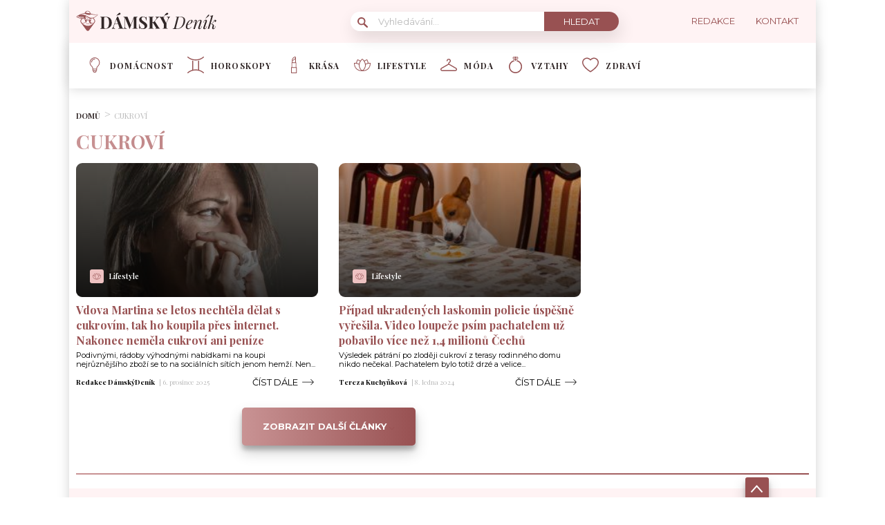

--- FILE ---
content_type: text/html; charset=utf-8
request_url: https://www.google.com/recaptcha/api2/aframe
body_size: 268
content:
<!DOCTYPE HTML><html><head><meta http-equiv="content-type" content="text/html; charset=UTF-8"></head><body><script nonce="_nfCBbH3Rty5kPHQcXHH5Q">/** Anti-fraud and anti-abuse applications only. See google.com/recaptcha */ try{var clients={'sodar':'https://pagead2.googlesyndication.com/pagead/sodar?'};window.addEventListener("message",function(a){try{if(a.source===window.parent){var b=JSON.parse(a.data);var c=clients[b['id']];if(c){var d=document.createElement('img');d.src=c+b['params']+'&rc='+(localStorage.getItem("rc::a")?sessionStorage.getItem("rc::b"):"");window.document.body.appendChild(d);sessionStorage.setItem("rc::e",parseInt(sessionStorage.getItem("rc::e")||0)+1);localStorage.setItem("rc::h",'1769035772427');}}}catch(b){}});window.parent.postMessage("_grecaptcha_ready", "*");}catch(b){}</script></body></html>

--- FILE ---
content_type: application/javascript; charset=utf-8
request_url: https://fundingchoicesmessages.google.com/f/AGSKWxVu9YpP46VB3omWfw98vMb362oMaVecqDM6czGYSlU0et3OnJyT2EGKYa1fXJAppV7PqMPIvpDbQJXBCObQNGFUEo7YYRTyvMTea4UlSEMV_nUK6WtT6nEzS3GCY1gEtOZXNC2hGgEQvk3b1eR4YVA7UwlsrHFVjtQiI4j9-YxOy_Ch6-T_iCTWZwcL/_/adfunctions./ads_yahoo./ads/webplayer./noscript-ad?/blogads_
body_size: -1289
content:
window['2ba35f92-bd73-48e4-8940-51fbe347c976'] = true;